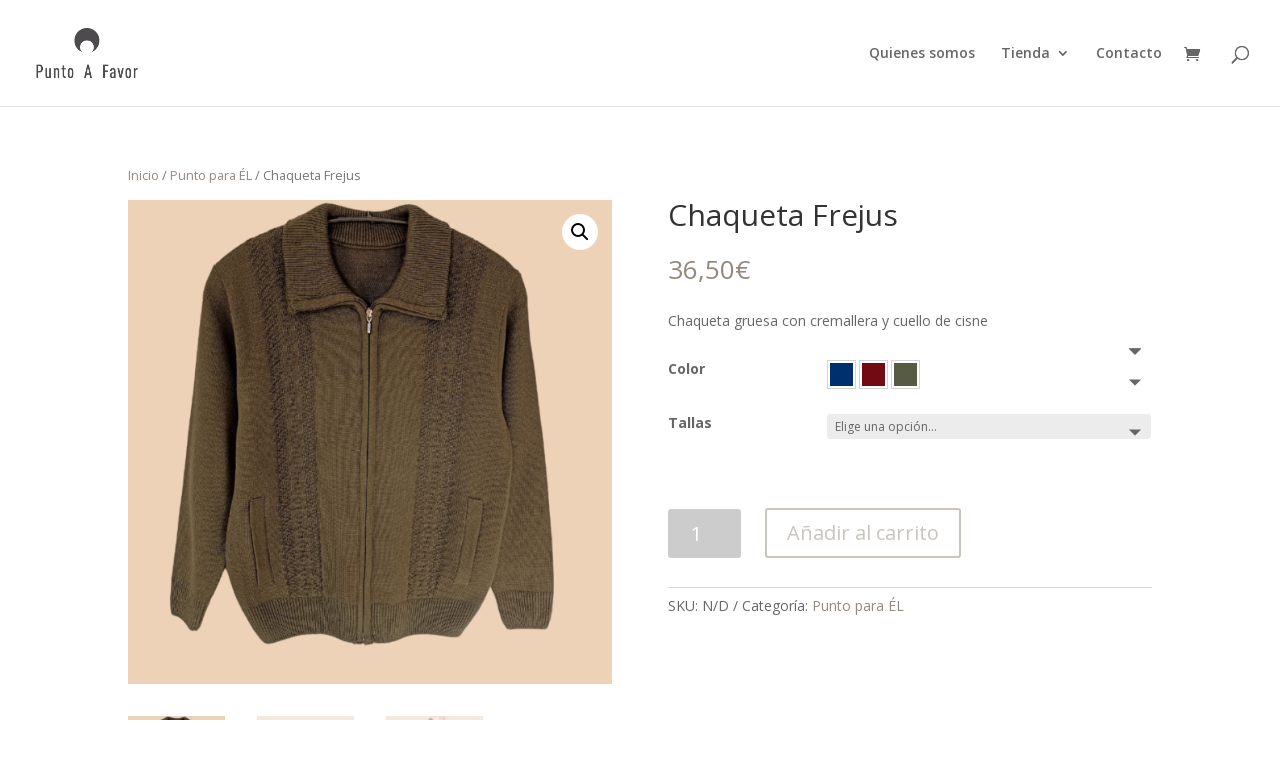

--- FILE ---
content_type: text/html; charset=UTF-8
request_url: https://puntoafavor.es/producto/chaqueta-frejus/
body_size: 17109
content:
<!DOCTYPE html>
<html lang="es">
<head>
	<meta name="facebook-domain-verification" content="mzvs0rlv69e5g2ca89s42prthezo05" />
	<meta charset="UTF-8" />
<meta http-equiv="X-UA-Compatible" content="IE=edge">
	<link rel="pingback" href="https://puntoafavor.es/xmlrpc.php" />

	<script type="text/javascript">
		document.documentElement.className = 'js';
	</script>

	<script>var et_site_url='https://puntoafavor.es';var et_post_id='3939';function et_core_page_resource_fallback(a,b){"undefined"===typeof b&&(b=a.sheet.cssRules&&0===a.sheet.cssRules.length);b&&(a.onerror=null,a.onload=null,a.href?a.href=et_site_url+"/?et_core_page_resource="+a.id+et_post_id:a.src&&(a.src=et_site_url+"/?et_core_page_resource="+a.id+et_post_id))}
</script><title>Chaqueta Frejus | Punto a Favor</title>
<link rel='dns-prefetch' href='//fonts.googleapis.com' />
<link rel='dns-prefetch' href='//s.w.org' />
<link rel="alternate" type="application/rss+xml" title="Punto a Favor &raquo; Feed" href="https://puntoafavor.es/feed/" />
<link rel="alternate" type="application/rss+xml" title="Punto a Favor &raquo; Feed de los comentarios" href="https://puntoafavor.es/comments/feed/" />
<link rel="alternate" type="application/rss+xml" title="Punto a Favor &raquo; Comentario Chaqueta Frejus del feed" href="https://puntoafavor.es/producto/chaqueta-frejus/feed/" />
		<script type="text/javascript">
			window._wpemojiSettings = {"baseUrl":"https:\/\/s.w.org\/images\/core\/emoji\/13.0.1\/72x72\/","ext":".png","svgUrl":"https:\/\/s.w.org\/images\/core\/emoji\/13.0.1\/svg\/","svgExt":".svg","source":{"concatemoji":"https:\/\/puntoafavor.es\/wp-includes\/js\/wp-emoji-release.min.js?ver=5.6.16"}};
			!function(e,a,t){var n,r,o,i=a.createElement("canvas"),p=i.getContext&&i.getContext("2d");function s(e,t){var a=String.fromCharCode;p.clearRect(0,0,i.width,i.height),p.fillText(a.apply(this,e),0,0);e=i.toDataURL();return p.clearRect(0,0,i.width,i.height),p.fillText(a.apply(this,t),0,0),e===i.toDataURL()}function c(e){var t=a.createElement("script");t.src=e,t.defer=t.type="text/javascript",a.getElementsByTagName("head")[0].appendChild(t)}for(o=Array("flag","emoji"),t.supports={everything:!0,everythingExceptFlag:!0},r=0;r<o.length;r++)t.supports[o[r]]=function(e){if(!p||!p.fillText)return!1;switch(p.textBaseline="top",p.font="600 32px Arial",e){case"flag":return s([127987,65039,8205,9895,65039],[127987,65039,8203,9895,65039])?!1:!s([55356,56826,55356,56819],[55356,56826,8203,55356,56819])&&!s([55356,57332,56128,56423,56128,56418,56128,56421,56128,56430,56128,56423,56128,56447],[55356,57332,8203,56128,56423,8203,56128,56418,8203,56128,56421,8203,56128,56430,8203,56128,56423,8203,56128,56447]);case"emoji":return!s([55357,56424,8205,55356,57212],[55357,56424,8203,55356,57212])}return!1}(o[r]),t.supports.everything=t.supports.everything&&t.supports[o[r]],"flag"!==o[r]&&(t.supports.everythingExceptFlag=t.supports.everythingExceptFlag&&t.supports[o[r]]);t.supports.everythingExceptFlag=t.supports.everythingExceptFlag&&!t.supports.flag,t.DOMReady=!1,t.readyCallback=function(){t.DOMReady=!0},t.supports.everything||(n=function(){t.readyCallback()},a.addEventListener?(a.addEventListener("DOMContentLoaded",n,!1),e.addEventListener("load",n,!1)):(e.attachEvent("onload",n),a.attachEvent("onreadystatechange",function(){"complete"===a.readyState&&t.readyCallback()})),(n=t.source||{}).concatemoji?c(n.concatemoji):n.wpemoji&&n.twemoji&&(c(n.twemoji),c(n.wpemoji)))}(window,document,window._wpemojiSettings);
		</script>
		<meta content="Divi v.4.7.7" name="generator"/><style type="text/css">
img.wp-smiley,
img.emoji {
	display: inline !important;
	border: none !important;
	box-shadow: none !important;
	height: 1em !important;
	width: 1em !important;
	margin: 0 .07em !important;
	vertical-align: -0.1em !important;
	background: none !important;
	padding: 0 !important;
}
</style>
	<link rel='stylesheet' id='argpd-informbox-css'  href='https://puntoafavor.es/wp-content/plugins/adapta-rgpd/assets/css/inform-box-simple.css?ver=1.3.5' type='text/css' media='all' />
<link rel='stylesheet' id='argpd-cookies-eu-banner-css'  href='https://puntoafavor.es/wp-content/plugins/adapta-rgpd/assets/css/cookies-banner-classic.css?ver=1.3.5' type='text/css' media='all' />
<link rel='stylesheet' id='wp-block-library-css'  href='https://puntoafavor.es/wp-includes/css/dist/block-library/style.min.css?ver=5.6.16' type='text/css' media='all' />
<link rel='stylesheet' id='wc-blocks-vendors-style-css'  href='https://puntoafavor.es/wp-content/plugins/woocommerce/packages/woocommerce-blocks/build/wc-blocks-vendors-style.css?ver=6.5.2' type='text/css' media='all' />
<link rel='stylesheet' id='wc-blocks-style-css'  href='https://puntoafavor.es/wp-content/plugins/woocommerce/packages/woocommerce-blocks/build/wc-blocks-style.css?ver=6.5.2' type='text/css' media='all' />
<link rel='stylesheet' id='photoswipe-css'  href='https://puntoafavor.es/wp-content/plugins/woocommerce/assets/css/photoswipe/photoswipe.min.css?ver=6.1.2' type='text/css' media='all' />
<link rel='stylesheet' id='photoswipe-default-skin-css'  href='https://puntoafavor.es/wp-content/plugins/woocommerce/assets/css/photoswipe/default-skin/default-skin.min.css?ver=6.1.2' type='text/css' media='all' />
<link rel='stylesheet' id='woocommerce-layout-css'  href='https://puntoafavor.es/wp-content/plugins/woocommerce/assets/css/woocommerce-layout.css?ver=6.1.2' type='text/css' media='all' />
<link rel='stylesheet' id='woocommerce-smallscreen-css'  href='https://puntoafavor.es/wp-content/plugins/woocommerce/assets/css/woocommerce-smallscreen.css?ver=6.1.2' type='text/css' media='only screen and (max-width: 768px)' />
<link rel='stylesheet' id='woocommerce-general-css'  href='https://puntoafavor.es/wp-content/plugins/woocommerce/assets/css/woocommerce.css?ver=6.1.2' type='text/css' media='all' />
<style id='woocommerce-inline-inline-css' type='text/css'>
.woocommerce form .form-row .required { visibility: visible; }
</style>
<link rel='stylesheet' id='yith_wccl_frontend-css'  href='https://puntoafavor.es/wp-content/plugins/yith-color-and-label-variations-for-woocommerce/assets/css/frontend.css?ver=1.13.0' type='text/css' media='all' />
<link rel='stylesheet' id='divi-fonts-css'  href='https://fonts.googleapis.com/css?family=Open+Sans:300italic,400italic,600italic,700italic,800italic,400,300,600,700,800&#038;subset=latin,latin-ext&#038;display=swap' type='text/css' media='all' />
<link rel='stylesheet' id='divi-style-css'  href='https://puntoafavor.es/wp-content/themes/Divi/style-cpt.css?ver=4.7.7' type='text/css' media='all' />
<link rel='stylesheet' id='dashicons-css'  href='https://puntoafavor.es/wp-includes/css/dashicons.min.css?ver=5.6.16' type='text/css' media='all' />
<style id='dashicons-inline-css' type='text/css'>
[data-font="Dashicons"]:before {font-family: 'Dashicons' !important;content: attr(data-icon) !important;speak: none !important;font-weight: normal !important;font-variant: normal !important;text-transform: none !important;line-height: 1 !important;font-style: normal !important;-webkit-font-smoothing: antialiased !important;-moz-osx-font-smoothing: grayscale !important;}
</style>
<script type="text/template" id="tmpl-variation-template">
	<div class="woocommerce-variation-description">{{{ data.variation.variation_description }}}</div>
	<div class="woocommerce-variation-price">{{{ data.variation.price_html }}}</div>
	<div class="woocommerce-variation-availability">{{{ data.variation.availability_html }}}</div>
</script>
<script type="text/template" id="tmpl-unavailable-variation-template">
	<p>Lo sentimos, este producto no está disponible. Por favor elige otra combinación.</p>
</script>
<script type='text/javascript' src='https://puntoafavor.es/wp-includes/js/jquery/jquery.min.js?ver=3.5.1' id='jquery-core-js'></script>
<script type='text/javascript' src='https://puntoafavor.es/wp-includes/js/jquery/jquery-migrate.min.js?ver=3.3.2' id='jquery-migrate-js'></script>
<script type='text/javascript' src='https://puntoafavor.es/wp-content/plugins/adapta-rgpd/assets/js/cookies-eu-banner.js?ver=1.3.5' id='argpd-cookies-eu-banner-js'></script>
<link rel="https://api.w.org/" href="https://puntoafavor.es/wp-json/" /><link rel="alternate" type="application/json" href="https://puntoafavor.es/wp-json/wp/v2/product/3939" /><link rel="EditURI" type="application/rsd+xml" title="RSD" href="https://puntoafavor.es/xmlrpc.php?rsd" />
<link rel="wlwmanifest" type="application/wlwmanifest+xml" href="https://puntoafavor.es/wp-includes/wlwmanifest.xml" /> 
<meta name="generator" content="WordPress 5.6.16" />
<meta name="generator" content="WooCommerce 6.1.2" />
<link rel="canonical" href="https://puntoafavor.es/producto/chaqueta-frejus/" />
<link rel='shortlink' href='https://puntoafavor.es/?p=3939' />
<link rel="alternate" type="application/json+oembed" href="https://puntoafavor.es/wp-json/oembed/1.0/embed?url=https%3A%2F%2Fpuntoafavor.es%2Fproducto%2Fchaqueta-frejus%2F" />
<link rel="alternate" type="text/xml+oembed" href="https://puntoafavor.es/wp-json/oembed/1.0/embed?url=https%3A%2F%2Fpuntoafavor.es%2Fproducto%2Fchaqueta-frejus%2F&#038;format=xml" />
<!-- This site is powered by WooCommerce Redsys Gateway Light v.3.0.4 - https://es.wordpress.org/plugins/woo-redsys-gateway-light/ --><meta name="viewport" content="width=device-width, initial-scale=1.0, maximum-scale=1.0, user-scalable=0" /><link rel="preload" href="https://puntoafavor.es/wp-content/themes/Divi/core/admin/fonts/modules.ttf" as="font" crossorigin="anonymous">	<noscript><style>.woocommerce-product-gallery{ opacity: 1 !important; }</style></noscript>
	
<!-- Facebook Pixel Code -->
<script type='text/javascript'>
!function(f,b,e,v,n,t,s){if(f.fbq)return;n=f.fbq=function(){n.callMethod?
n.callMethod.apply(n,arguments):n.queue.push(arguments)};if(!f._fbq)f._fbq=n;
n.push=n;n.loaded=!0;n.version='2.0';n.queue=[];t=b.createElement(e);t.async=!0;
t.src=v;s=b.getElementsByTagName(e)[0];s.parentNode.insertBefore(t,s)}(window,
document,'script','https://connect.facebook.net/en_US/fbevents.js');
</script>
<!-- End Facebook Pixel Code -->
<script type='text/javascript'>
  fbq('init', '730714181195622', {}, {
    "agent": "wordpress-5.6.16-3.0.6"
});
</script><script type='text/javascript'>
  fbq('track', 'PageView', []);
</script>
<!-- Facebook Pixel Code -->
<noscript>
<img height="1" width="1" style="display:none" alt="fbpx"
src="https://www.facebook.com/tr?id=730714181195622&ev=PageView&noscript=1" />
</noscript>
<!-- End Facebook Pixel Code -->
<link rel="icon" href="https://puntoafavor.es/wp-content/uploads/2020/12/cropped-logotipo-puntoafavor-32x32.png" sizes="32x32" />
<link rel="icon" href="https://puntoafavor.es/wp-content/uploads/2020/12/cropped-logotipo-puntoafavor-192x192.png" sizes="192x192" />
<link rel="apple-touch-icon" href="https://puntoafavor.es/wp-content/uploads/2020/12/cropped-logotipo-puntoafavor-180x180.png" />
<meta name="msapplication-TileImage" content="https://puntoafavor.es/wp-content/uploads/2020/12/cropped-logotipo-puntoafavor-270x270.png" />
<link rel="stylesheet" id="et-core-unified-cpt-3939-cached-inline-styles" href="https://puntoafavor.es/wp-content/et-cache/3939/et-core-unified-cpt-3939-17688070529975.min.css" onerror="et_core_page_resource_fallback(this, true)" onload="et_core_page_resource_fallback(this)" /><link rel="stylesheet" id="et-core-unified-3939-cached-inline-styles" href="https://puntoafavor.es/wp-content/et-cache/3939/et-core-unified-3939-17688070529975.min.css" onerror="et_core_page_resource_fallback(this, true)" onload="et_core_page_resource_fallback(this)" /></head>
<body class="product-template-default single single-product postid-3939 theme-Divi woocommerce woocommerce-page woocommerce-no-js et_pb_button_helper_class et_fullwidth_nav et_fixed_nav et_show_nav et_primary_nav_dropdown_animation_fade et_secondary_nav_dropdown_animation_fade et_header_style_left et_pb_footer_columns3 et_cover_background et_pb_gutter osx et_pb_gutters3 et_pb_pagebuilder_layout et_no_sidebar et_divi_theme et-db et_minified_js et_minified_css">
	<div id="page-container">

	
	
			<header id="main-header" data-height-onload="92">
			<div class="container clearfix et_menu_container">
							<div class="logo_container">
					<span class="logo_helper"></span>
					<a href="https://puntoafavor.es/">
						<img src="https://puntoafavor.es/wp-content/uploads/2020/12/punto-a-favor-1.jpeg" alt="Punto a Favor" id="logo" data-height-percentage="100" />
					</a>
				</div>
							<div id="et-top-navigation" data-height="92" data-fixed-height="40">
											<nav id="top-menu-nav">
						<ul id="top-menu" class="nav"><li id="menu-item-788" class="menu-item menu-item-type-post_type menu-item-object-page menu-item-788"><a href="https://puntoafavor.es/quienes-somos/">Quienes somos</a></li>
<li id="menu-item-790" class="menu-item menu-item-type-post_type menu-item-object-page menu-item-has-children current_page_parent menu-item-790"><a href="https://puntoafavor.es/tienda/">Tienda</a>
<ul class="sub-menu">
	<li id="menu-item-817" class="menu-item menu-item-type-post_type menu-item-object-page menu-item-817"><a href="https://puntoafavor.es/punto-para-mujer/">Punto para Mujer</a></li>
	<li id="menu-item-812" class="menu-item menu-item-type-post_type menu-item-object-page menu-item-812"><a href="https://puntoafavor.es/punto-para-hombre/">Punto para Hombre</a></li>
	<li id="menu-item-2883" class="menu-item menu-item-type-post_type menu-item-object-page menu-item-2883"><a href="https://puntoafavor.es/linea-eco/">Línea Eco</a></li>
	<li id="menu-item-3136" class="menu-item menu-item-type-post_type menu-item-object-page menu-item-3136"><a href="https://puntoafavor.es/precios-especiales/">9,95 €</a></li>
</ul>
</li>
<li id="menu-item-914" class="menu-item menu-item-type-post_type menu-item-object-page menu-item-914"><a href="https://puntoafavor.es/contacto-punto-a-favor/">Contacto</a></li>
</ul>						</nav>
					
					<a href="https://puntoafavor.es/carrito/" class="et-cart-info">
				<span></span>
			</a>
					
										<div id="et_top_search">
						<span id="et_search_icon"></span>
					</div>
					
					<div id="et_mobile_nav_menu">
				<div class="mobile_nav closed">
					<span class="select_page">Seleccionar página</span>
					<span class="mobile_menu_bar mobile_menu_bar_toggle"></span>
				</div>
			</div>				</div> <!-- #et-top-navigation -->
			</div> <!-- .container -->
			<div class="et_search_outer">
				<div class="container et_search_form_container">
					<form role="search" method="get" class="et-search-form" action="https://puntoafavor.es/">
					<input type="search" class="et-search-field" placeholder="Búsqueda &hellip;" value="" name="s" title="Buscar:" />					</form>
					<span class="et_close_search_field"></span>
				</div>
			</div>
		</header> <!-- #main-header -->
			<div id="et-main-area">
	
	
		<div id="main-content">
			<div class="container">
				<div id="content-area" class="clearfix">
					<div id="left-area">
					
			<div id="product-3939" class="et_pb_post product type-product post-3939 status-publish first instock product_cat-punto-hombre has-post-thumbnail shipping-taxable purchasable product-type-variable">

	<div class="clearfix">
	<div class="summary entry-summary">
			</div>

	</div><!-- #end wrapper --><div id="et-boc" class="et-boc">
			
		<div class="et-l et-l--post">
			<div class="et_builder_inner_content et_pb_gutters3 product"><div class="et_pb_section et_pb_section_0 et_section_regular" >
				
				
				
				
					<div class="et_pb_row et_pb_row_0">
				<div class="et_pb_column et_pb_column_4_4 et_pb_column_0  et_pb_css_mix_blend_mode_passthrough et-last-child">
				
				
				<div class="et_pb_module et_pb_wc_breadcrumb et_pb_wc_breadcrumb_0 et_pb_bg_layout_  et_pb_text_align_left">
				
				
				
				
				<div class="et_pb_module_inner">
					<nav class="woocommerce-breadcrumb"><a href="https://puntoafavor.es">Inicio</a>  /  <a href="https://puntoafavor.es/categoria-producto/punto-hombre/">Punto para ÉL</a>  /  Chaqueta Frejus</nav>
				</div>
			</div>
			</div> <!-- .et_pb_column -->
				
				
			</div> <!-- .et_pb_row --><div class="et_pb_row et_pb_row_1">
				<div class="et_pb_column et_pb_column_1_2 et_pb_column_1  et_pb_css_mix_blend_mode_passthrough">
				
				
				<div class="et_pb_module et_pb_wc_images et_pb_wc_images_0 et_pb_bg_layout_">
				
				
				
				
				<div class="et_pb_module_inner">
					<div class="woocommerce-product-gallery woocommerce-product-gallery--with-images woocommerce-product-gallery--columns-4 images" data-columns="4" style="opacity: 0; transition: opacity .25s ease-in-out;">
	<figure class="woocommerce-product-gallery__wrapper">
		<div data-thumb="https://puntoafavor.es/wp-content/uploads/2022/10/46-100x100.png" data-thumb-alt="" class="woocommerce-product-gallery__image"><a href="https://puntoafavor.es/wp-content/uploads/2022/10/46.png"><img width="600" height="600" src="https://puntoafavor.es/wp-content/uploads/2022/10/46-600x600.png" class="wp-post-image" alt="" loading="lazy" title="46" data-caption="" data-src="https://puntoafavor.es/wp-content/uploads/2022/10/46.png" data-large_image="https://puntoafavor.es/wp-content/uploads/2022/10/46.png" data-large_image_width="700" data-large_image_height="700" srcset="https://puntoafavor.es/wp-content/uploads/2022/10/46-600x600.png 600w, https://puntoafavor.es/wp-content/uploads/2022/10/46-480x480.png 480w" sizes="(min-width: 0px) and (max-width: 480px) 480px, (min-width: 481px) 600px, 100vw" /></a></div><div data-thumb="https://puntoafavor.es/wp-content/uploads/2022/10/47-100x100.png" data-thumb-alt="" class="woocommerce-product-gallery__image"><a href="https://puntoafavor.es/wp-content/uploads/2022/10/47.png"><img width="600" height="600" src="https://puntoafavor.es/wp-content/uploads/2022/10/47-600x600.png" class="" alt="" loading="lazy" title="47" data-caption="" data-src="https://puntoafavor.es/wp-content/uploads/2022/10/47.png" data-large_image="https://puntoafavor.es/wp-content/uploads/2022/10/47.png" data-large_image_width="700" data-large_image_height="700" srcset="https://puntoafavor.es/wp-content/uploads/2022/10/47-600x600.png 600w, https://puntoafavor.es/wp-content/uploads/2022/10/47-480x480.png 480w" sizes="(min-width: 0px) and (max-width: 480px) 480px, (min-width: 481px) 600px, 100vw" /></a></div><div data-thumb="https://puntoafavor.es/wp-content/uploads/2022/10/45-100x100.png" data-thumb-alt="" class="woocommerce-product-gallery__image"><a href="https://puntoafavor.es/wp-content/uploads/2022/10/45.png"><img width="600" height="600" src="https://puntoafavor.es/wp-content/uploads/2022/10/45-600x600.png" class="" alt="" loading="lazy" title="45" data-caption="" data-src="https://puntoafavor.es/wp-content/uploads/2022/10/45.png" data-large_image="https://puntoafavor.es/wp-content/uploads/2022/10/45.png" data-large_image_width="700" data-large_image_height="700" srcset="https://puntoafavor.es/wp-content/uploads/2022/10/45-600x600.png 600w, https://puntoafavor.es/wp-content/uploads/2022/10/45-480x480.png 480w" sizes="(min-width: 0px) and (max-width: 480px) 480px, (min-width: 481px) 600px, 100vw" /></a></div>	</figure>
</div>

				</div>
			</div>
			</div> <!-- .et_pb_column --><div class="et_pb_column et_pb_column_1_2 et_pb_column_2  et_pb_css_mix_blend_mode_passthrough et-last-child">
				
				
				<div class="et_pb_module et_pb_wc_title et_pb_wc_title_0 et_pb_bg_layout_light">
				
				
				
				
				<div class="et_pb_module_inner">
					
		<h1>Chaqueta Frejus</h1>
				</div>
			</div><div class="et_pb_module et_pb_wc_price et_pb_wc_price_0">
				
				
				
				
				<div class="et_pb_module_inner">
					<p class="price"><span class="woocommerce-Price-amount amount"><bdi>36,50<span class="woocommerce-Price-currencySymbol">&euro;</span></bdi></span></p>

				</div>
			</div><div class="et_pb_module et_pb_wc_description et_pb_wc_description_0 et_pb_bg_layout_light  et_pb_text_align_left">
				
				
				
				
				<div class="et_pb_module_inner">
					<p>Chaqueta gruesa con cremallera y cuello de cisne</p>

				</div>
			</div><div class="et_pb_module et_pb_wc_add_to_cart et_pb_wc_add_to_cart_0 et_pb_bg_layout_light  et_pb_text_align_left">
				
				
				
				
				<div class="et_pb_module_inner">
					
<form class="variations_form cart" method="post" enctype='multipart/form-data'
	data-product_id="3939"
	data-product_variations="[{&quot;attributes&quot;:{&quot;attribute_pa_color&quot;:&quot;azul-marino&quot;,&quot;attribute_pa_tallas&quot;:&quot;s&quot;},&quot;availability_html&quot;:&quot;&lt;p class=\&quot;stock in-stock\&quot;&gt;2 disponibles&lt;\/p&gt;\n&quot;,&quot;backorders_allowed&quot;:false,&quot;dimensions&quot;:{&quot;length&quot;:&quot;&quot;,&quot;width&quot;:&quot;&quot;,&quot;height&quot;:&quot;&quot;},&quot;dimensions_html&quot;:&quot;N\/D&quot;,&quot;display_price&quot;:36.5,&quot;display_regular_price&quot;:36.5,&quot;image&quot;:{&quot;title&quot;:&quot;46&quot;,&quot;caption&quot;:&quot;&quot;,&quot;url&quot;:&quot;https:\/\/puntoafavor.es\/wp-content\/uploads\/2022\/10\/46.png&quot;,&quot;alt&quot;:&quot;&quot;,&quot;src&quot;:&quot;https:\/\/puntoafavor.es\/wp-content\/uploads\/2022\/10\/46-600x600.png&quot;,&quot;srcset&quot;:&quot;https:\/\/puntoafavor.es\/wp-content\/uploads\/2022\/10\/46-600x600.png 600w, https:\/\/puntoafavor.es\/wp-content\/uploads\/2022\/10\/46-480x480.png 480w&quot;,&quot;sizes&quot;:&quot;(min-width: 0px) and (max-width: 480px) 480px, (min-width: 481px) 600px, 100vw&quot;,&quot;full_src&quot;:&quot;https:\/\/puntoafavor.es\/wp-content\/uploads\/2022\/10\/46.png&quot;,&quot;full_src_w&quot;:700,&quot;full_src_h&quot;:700,&quot;gallery_thumbnail_src&quot;:&quot;https:\/\/puntoafavor.es\/wp-content\/uploads\/2022\/10\/46-100x100.png&quot;,&quot;gallery_thumbnail_src_w&quot;:100,&quot;gallery_thumbnail_src_h&quot;:100,&quot;thumb_src&quot;:&quot;https:\/\/puntoafavor.es\/wp-content\/uploads\/2022\/10\/46-300x300.png&quot;,&quot;thumb_src_w&quot;:300,&quot;thumb_src_h&quot;:300,&quot;src_w&quot;:600,&quot;src_h&quot;:600},&quot;image_id&quot;:3942,&quot;is_downloadable&quot;:false,&quot;is_in_stock&quot;:true,&quot;is_purchasable&quot;:true,&quot;is_sold_individually&quot;:&quot;no&quot;,&quot;is_virtual&quot;:false,&quot;max_qty&quot;:2,&quot;min_qty&quot;:1,&quot;price_html&quot;:&quot;&quot;,&quot;sku&quot;:&quot;&quot;,&quot;variation_description&quot;:&quot;&quot;,&quot;variation_id&quot;:3943,&quot;variation_is_active&quot;:true,&quot;variation_is_visible&quot;:true,&quot;weight&quot;:&quot;&quot;,&quot;weight_html&quot;:&quot;N\/D&quot;},{&quot;attributes&quot;:{&quot;attribute_pa_color&quot;:&quot;azul-marino&quot;,&quot;attribute_pa_tallas&quot;:&quot;m&quot;},&quot;availability_html&quot;:&quot;&lt;p class=\&quot;stock in-stock\&quot;&gt;2 disponibles&lt;\/p&gt;\n&quot;,&quot;backorders_allowed&quot;:false,&quot;dimensions&quot;:{&quot;length&quot;:&quot;&quot;,&quot;width&quot;:&quot;&quot;,&quot;height&quot;:&quot;&quot;},&quot;dimensions_html&quot;:&quot;N\/D&quot;,&quot;display_price&quot;:36.5,&quot;display_regular_price&quot;:36.5,&quot;image&quot;:{&quot;title&quot;:&quot;46&quot;,&quot;caption&quot;:&quot;&quot;,&quot;url&quot;:&quot;https:\/\/puntoafavor.es\/wp-content\/uploads\/2022\/10\/46.png&quot;,&quot;alt&quot;:&quot;&quot;,&quot;src&quot;:&quot;https:\/\/puntoafavor.es\/wp-content\/uploads\/2022\/10\/46-600x600.png&quot;,&quot;srcset&quot;:&quot;https:\/\/puntoafavor.es\/wp-content\/uploads\/2022\/10\/46-600x600.png 600w, https:\/\/puntoafavor.es\/wp-content\/uploads\/2022\/10\/46-480x480.png 480w&quot;,&quot;sizes&quot;:&quot;(min-width: 0px) and (max-width: 480px) 480px, (min-width: 481px) 600px, 100vw&quot;,&quot;full_src&quot;:&quot;https:\/\/puntoafavor.es\/wp-content\/uploads\/2022\/10\/46.png&quot;,&quot;full_src_w&quot;:700,&quot;full_src_h&quot;:700,&quot;gallery_thumbnail_src&quot;:&quot;https:\/\/puntoafavor.es\/wp-content\/uploads\/2022\/10\/46-100x100.png&quot;,&quot;gallery_thumbnail_src_w&quot;:100,&quot;gallery_thumbnail_src_h&quot;:100,&quot;thumb_src&quot;:&quot;https:\/\/puntoafavor.es\/wp-content\/uploads\/2022\/10\/46-300x300.png&quot;,&quot;thumb_src_w&quot;:300,&quot;thumb_src_h&quot;:300,&quot;src_w&quot;:600,&quot;src_h&quot;:600},&quot;image_id&quot;:3942,&quot;is_downloadable&quot;:false,&quot;is_in_stock&quot;:true,&quot;is_purchasable&quot;:true,&quot;is_sold_individually&quot;:&quot;no&quot;,&quot;is_virtual&quot;:false,&quot;max_qty&quot;:2,&quot;min_qty&quot;:1,&quot;price_html&quot;:&quot;&quot;,&quot;sku&quot;:&quot;&quot;,&quot;variation_description&quot;:&quot;&quot;,&quot;variation_id&quot;:3944,&quot;variation_is_active&quot;:true,&quot;variation_is_visible&quot;:true,&quot;weight&quot;:&quot;&quot;,&quot;weight_html&quot;:&quot;N\/D&quot;},{&quot;attributes&quot;:{&quot;attribute_pa_color&quot;:&quot;azul-marino&quot;,&quot;attribute_pa_tallas&quot;:&quot;l&quot;},&quot;availability_html&quot;:&quot;&lt;p class=\&quot;stock in-stock\&quot;&gt;2 disponibles&lt;\/p&gt;\n&quot;,&quot;backorders_allowed&quot;:false,&quot;dimensions&quot;:{&quot;length&quot;:&quot;&quot;,&quot;width&quot;:&quot;&quot;,&quot;height&quot;:&quot;&quot;},&quot;dimensions_html&quot;:&quot;N\/D&quot;,&quot;display_price&quot;:36.5,&quot;display_regular_price&quot;:36.5,&quot;image&quot;:{&quot;title&quot;:&quot;46&quot;,&quot;caption&quot;:&quot;&quot;,&quot;url&quot;:&quot;https:\/\/puntoafavor.es\/wp-content\/uploads\/2022\/10\/46.png&quot;,&quot;alt&quot;:&quot;&quot;,&quot;src&quot;:&quot;https:\/\/puntoafavor.es\/wp-content\/uploads\/2022\/10\/46-600x600.png&quot;,&quot;srcset&quot;:&quot;https:\/\/puntoafavor.es\/wp-content\/uploads\/2022\/10\/46-600x600.png 600w, https:\/\/puntoafavor.es\/wp-content\/uploads\/2022\/10\/46-480x480.png 480w&quot;,&quot;sizes&quot;:&quot;(min-width: 0px) and (max-width: 480px) 480px, (min-width: 481px) 600px, 100vw&quot;,&quot;full_src&quot;:&quot;https:\/\/puntoafavor.es\/wp-content\/uploads\/2022\/10\/46.png&quot;,&quot;full_src_w&quot;:700,&quot;full_src_h&quot;:700,&quot;gallery_thumbnail_src&quot;:&quot;https:\/\/puntoafavor.es\/wp-content\/uploads\/2022\/10\/46-100x100.png&quot;,&quot;gallery_thumbnail_src_w&quot;:100,&quot;gallery_thumbnail_src_h&quot;:100,&quot;thumb_src&quot;:&quot;https:\/\/puntoafavor.es\/wp-content\/uploads\/2022\/10\/46-300x300.png&quot;,&quot;thumb_src_w&quot;:300,&quot;thumb_src_h&quot;:300,&quot;src_w&quot;:600,&quot;src_h&quot;:600},&quot;image_id&quot;:3942,&quot;is_downloadable&quot;:false,&quot;is_in_stock&quot;:true,&quot;is_purchasable&quot;:true,&quot;is_sold_individually&quot;:&quot;no&quot;,&quot;is_virtual&quot;:false,&quot;max_qty&quot;:2,&quot;min_qty&quot;:1,&quot;price_html&quot;:&quot;&quot;,&quot;sku&quot;:&quot;&quot;,&quot;variation_description&quot;:&quot;&quot;,&quot;variation_id&quot;:3945,&quot;variation_is_active&quot;:true,&quot;variation_is_visible&quot;:true,&quot;weight&quot;:&quot;&quot;,&quot;weight_html&quot;:&quot;N\/D&quot;},{&quot;attributes&quot;:{&quot;attribute_pa_color&quot;:&quot;azul-marino&quot;,&quot;attribute_pa_tallas&quot;:&quot;xl&quot;},&quot;availability_html&quot;:&quot;&lt;p class=\&quot;stock in-stock\&quot;&gt;2 disponibles&lt;\/p&gt;\n&quot;,&quot;backorders_allowed&quot;:false,&quot;dimensions&quot;:{&quot;length&quot;:&quot;&quot;,&quot;width&quot;:&quot;&quot;,&quot;height&quot;:&quot;&quot;},&quot;dimensions_html&quot;:&quot;N\/D&quot;,&quot;display_price&quot;:36.5,&quot;display_regular_price&quot;:36.5,&quot;image&quot;:{&quot;title&quot;:&quot;46&quot;,&quot;caption&quot;:&quot;&quot;,&quot;url&quot;:&quot;https:\/\/puntoafavor.es\/wp-content\/uploads\/2022\/10\/46.png&quot;,&quot;alt&quot;:&quot;&quot;,&quot;src&quot;:&quot;https:\/\/puntoafavor.es\/wp-content\/uploads\/2022\/10\/46-600x600.png&quot;,&quot;srcset&quot;:&quot;https:\/\/puntoafavor.es\/wp-content\/uploads\/2022\/10\/46-600x600.png 600w, https:\/\/puntoafavor.es\/wp-content\/uploads\/2022\/10\/46-480x480.png 480w&quot;,&quot;sizes&quot;:&quot;(min-width: 0px) and (max-width: 480px) 480px, (min-width: 481px) 600px, 100vw&quot;,&quot;full_src&quot;:&quot;https:\/\/puntoafavor.es\/wp-content\/uploads\/2022\/10\/46.png&quot;,&quot;full_src_w&quot;:700,&quot;full_src_h&quot;:700,&quot;gallery_thumbnail_src&quot;:&quot;https:\/\/puntoafavor.es\/wp-content\/uploads\/2022\/10\/46-100x100.png&quot;,&quot;gallery_thumbnail_src_w&quot;:100,&quot;gallery_thumbnail_src_h&quot;:100,&quot;thumb_src&quot;:&quot;https:\/\/puntoafavor.es\/wp-content\/uploads\/2022\/10\/46-300x300.png&quot;,&quot;thumb_src_w&quot;:300,&quot;thumb_src_h&quot;:300,&quot;src_w&quot;:600,&quot;src_h&quot;:600},&quot;image_id&quot;:3942,&quot;is_downloadable&quot;:false,&quot;is_in_stock&quot;:true,&quot;is_purchasable&quot;:true,&quot;is_sold_individually&quot;:&quot;no&quot;,&quot;is_virtual&quot;:false,&quot;max_qty&quot;:2,&quot;min_qty&quot;:1,&quot;price_html&quot;:&quot;&quot;,&quot;sku&quot;:&quot;&quot;,&quot;variation_description&quot;:&quot;&quot;,&quot;variation_id&quot;:3946,&quot;variation_is_active&quot;:true,&quot;variation_is_visible&quot;:true,&quot;weight&quot;:&quot;&quot;,&quot;weight_html&quot;:&quot;N\/D&quot;},{&quot;attributes&quot;:{&quot;attribute_pa_color&quot;:&quot;granate&quot;,&quot;attribute_pa_tallas&quot;:&quot;s&quot;},&quot;availability_html&quot;:&quot;&lt;p class=\&quot;stock in-stock\&quot;&gt;2 disponibles&lt;\/p&gt;\n&quot;,&quot;backorders_allowed&quot;:false,&quot;dimensions&quot;:{&quot;length&quot;:&quot;&quot;,&quot;width&quot;:&quot;&quot;,&quot;height&quot;:&quot;&quot;},&quot;dimensions_html&quot;:&quot;N\/D&quot;,&quot;display_price&quot;:36.5,&quot;display_regular_price&quot;:36.5,&quot;image&quot;:{&quot;title&quot;:&quot;46&quot;,&quot;caption&quot;:&quot;&quot;,&quot;url&quot;:&quot;https:\/\/puntoafavor.es\/wp-content\/uploads\/2022\/10\/46.png&quot;,&quot;alt&quot;:&quot;&quot;,&quot;src&quot;:&quot;https:\/\/puntoafavor.es\/wp-content\/uploads\/2022\/10\/46-600x600.png&quot;,&quot;srcset&quot;:&quot;https:\/\/puntoafavor.es\/wp-content\/uploads\/2022\/10\/46-600x600.png 600w, https:\/\/puntoafavor.es\/wp-content\/uploads\/2022\/10\/46-480x480.png 480w&quot;,&quot;sizes&quot;:&quot;(min-width: 0px) and (max-width: 480px) 480px, (min-width: 481px) 600px, 100vw&quot;,&quot;full_src&quot;:&quot;https:\/\/puntoafavor.es\/wp-content\/uploads\/2022\/10\/46.png&quot;,&quot;full_src_w&quot;:700,&quot;full_src_h&quot;:700,&quot;gallery_thumbnail_src&quot;:&quot;https:\/\/puntoafavor.es\/wp-content\/uploads\/2022\/10\/46-100x100.png&quot;,&quot;gallery_thumbnail_src_w&quot;:100,&quot;gallery_thumbnail_src_h&quot;:100,&quot;thumb_src&quot;:&quot;https:\/\/puntoafavor.es\/wp-content\/uploads\/2022\/10\/46-300x300.png&quot;,&quot;thumb_src_w&quot;:300,&quot;thumb_src_h&quot;:300,&quot;src_w&quot;:600,&quot;src_h&quot;:600},&quot;image_id&quot;:3942,&quot;is_downloadable&quot;:false,&quot;is_in_stock&quot;:true,&quot;is_purchasable&quot;:true,&quot;is_sold_individually&quot;:&quot;no&quot;,&quot;is_virtual&quot;:false,&quot;max_qty&quot;:2,&quot;min_qty&quot;:1,&quot;price_html&quot;:&quot;&quot;,&quot;sku&quot;:&quot;&quot;,&quot;variation_description&quot;:&quot;&quot;,&quot;variation_id&quot;:3947,&quot;variation_is_active&quot;:true,&quot;variation_is_visible&quot;:true,&quot;weight&quot;:&quot;&quot;,&quot;weight_html&quot;:&quot;N\/D&quot;},{&quot;attributes&quot;:{&quot;attribute_pa_color&quot;:&quot;granate&quot;,&quot;attribute_pa_tallas&quot;:&quot;m&quot;},&quot;availability_html&quot;:&quot;&lt;p class=\&quot;stock in-stock\&quot;&gt;2 disponibles&lt;\/p&gt;\n&quot;,&quot;backorders_allowed&quot;:false,&quot;dimensions&quot;:{&quot;length&quot;:&quot;&quot;,&quot;width&quot;:&quot;&quot;,&quot;height&quot;:&quot;&quot;},&quot;dimensions_html&quot;:&quot;N\/D&quot;,&quot;display_price&quot;:36.5,&quot;display_regular_price&quot;:36.5,&quot;image&quot;:{&quot;title&quot;:&quot;46&quot;,&quot;caption&quot;:&quot;&quot;,&quot;url&quot;:&quot;https:\/\/puntoafavor.es\/wp-content\/uploads\/2022\/10\/46.png&quot;,&quot;alt&quot;:&quot;&quot;,&quot;src&quot;:&quot;https:\/\/puntoafavor.es\/wp-content\/uploads\/2022\/10\/46-600x600.png&quot;,&quot;srcset&quot;:&quot;https:\/\/puntoafavor.es\/wp-content\/uploads\/2022\/10\/46-600x600.png 600w, https:\/\/puntoafavor.es\/wp-content\/uploads\/2022\/10\/46-480x480.png 480w&quot;,&quot;sizes&quot;:&quot;(min-width: 0px) and (max-width: 480px) 480px, (min-width: 481px) 600px, 100vw&quot;,&quot;full_src&quot;:&quot;https:\/\/puntoafavor.es\/wp-content\/uploads\/2022\/10\/46.png&quot;,&quot;full_src_w&quot;:700,&quot;full_src_h&quot;:700,&quot;gallery_thumbnail_src&quot;:&quot;https:\/\/puntoafavor.es\/wp-content\/uploads\/2022\/10\/46-100x100.png&quot;,&quot;gallery_thumbnail_src_w&quot;:100,&quot;gallery_thumbnail_src_h&quot;:100,&quot;thumb_src&quot;:&quot;https:\/\/puntoafavor.es\/wp-content\/uploads\/2022\/10\/46-300x300.png&quot;,&quot;thumb_src_w&quot;:300,&quot;thumb_src_h&quot;:300,&quot;src_w&quot;:600,&quot;src_h&quot;:600},&quot;image_id&quot;:3942,&quot;is_downloadable&quot;:false,&quot;is_in_stock&quot;:true,&quot;is_purchasable&quot;:true,&quot;is_sold_individually&quot;:&quot;no&quot;,&quot;is_virtual&quot;:false,&quot;max_qty&quot;:2,&quot;min_qty&quot;:1,&quot;price_html&quot;:&quot;&quot;,&quot;sku&quot;:&quot;&quot;,&quot;variation_description&quot;:&quot;&quot;,&quot;variation_id&quot;:3948,&quot;variation_is_active&quot;:true,&quot;variation_is_visible&quot;:true,&quot;weight&quot;:&quot;&quot;,&quot;weight_html&quot;:&quot;N\/D&quot;},{&quot;attributes&quot;:{&quot;attribute_pa_color&quot;:&quot;granate&quot;,&quot;attribute_pa_tallas&quot;:&quot;l&quot;},&quot;availability_html&quot;:&quot;&lt;p class=\&quot;stock in-stock\&quot;&gt;2 disponibles&lt;\/p&gt;\n&quot;,&quot;backorders_allowed&quot;:false,&quot;dimensions&quot;:{&quot;length&quot;:&quot;&quot;,&quot;width&quot;:&quot;&quot;,&quot;height&quot;:&quot;&quot;},&quot;dimensions_html&quot;:&quot;N\/D&quot;,&quot;display_price&quot;:36.5,&quot;display_regular_price&quot;:36.5,&quot;image&quot;:{&quot;title&quot;:&quot;46&quot;,&quot;caption&quot;:&quot;&quot;,&quot;url&quot;:&quot;https:\/\/puntoafavor.es\/wp-content\/uploads\/2022\/10\/46.png&quot;,&quot;alt&quot;:&quot;&quot;,&quot;src&quot;:&quot;https:\/\/puntoafavor.es\/wp-content\/uploads\/2022\/10\/46-600x600.png&quot;,&quot;srcset&quot;:&quot;https:\/\/puntoafavor.es\/wp-content\/uploads\/2022\/10\/46-600x600.png 600w, https:\/\/puntoafavor.es\/wp-content\/uploads\/2022\/10\/46-480x480.png 480w&quot;,&quot;sizes&quot;:&quot;(min-width: 0px) and (max-width: 480px) 480px, (min-width: 481px) 600px, 100vw&quot;,&quot;full_src&quot;:&quot;https:\/\/puntoafavor.es\/wp-content\/uploads\/2022\/10\/46.png&quot;,&quot;full_src_w&quot;:700,&quot;full_src_h&quot;:700,&quot;gallery_thumbnail_src&quot;:&quot;https:\/\/puntoafavor.es\/wp-content\/uploads\/2022\/10\/46-100x100.png&quot;,&quot;gallery_thumbnail_src_w&quot;:100,&quot;gallery_thumbnail_src_h&quot;:100,&quot;thumb_src&quot;:&quot;https:\/\/puntoafavor.es\/wp-content\/uploads\/2022\/10\/46-300x300.png&quot;,&quot;thumb_src_w&quot;:300,&quot;thumb_src_h&quot;:300,&quot;src_w&quot;:600,&quot;src_h&quot;:600},&quot;image_id&quot;:3942,&quot;is_downloadable&quot;:false,&quot;is_in_stock&quot;:true,&quot;is_purchasable&quot;:true,&quot;is_sold_individually&quot;:&quot;no&quot;,&quot;is_virtual&quot;:false,&quot;max_qty&quot;:2,&quot;min_qty&quot;:1,&quot;price_html&quot;:&quot;&quot;,&quot;sku&quot;:&quot;&quot;,&quot;variation_description&quot;:&quot;&quot;,&quot;variation_id&quot;:3949,&quot;variation_is_active&quot;:true,&quot;variation_is_visible&quot;:true,&quot;weight&quot;:&quot;&quot;,&quot;weight_html&quot;:&quot;N\/D&quot;},{&quot;attributes&quot;:{&quot;attribute_pa_color&quot;:&quot;granate&quot;,&quot;attribute_pa_tallas&quot;:&quot;xl&quot;},&quot;availability_html&quot;:&quot;&lt;p class=\&quot;stock in-stock\&quot;&gt;2 disponibles&lt;\/p&gt;\n&quot;,&quot;backorders_allowed&quot;:false,&quot;dimensions&quot;:{&quot;length&quot;:&quot;&quot;,&quot;width&quot;:&quot;&quot;,&quot;height&quot;:&quot;&quot;},&quot;dimensions_html&quot;:&quot;N\/D&quot;,&quot;display_price&quot;:36.5,&quot;display_regular_price&quot;:36.5,&quot;image&quot;:{&quot;title&quot;:&quot;46&quot;,&quot;caption&quot;:&quot;&quot;,&quot;url&quot;:&quot;https:\/\/puntoafavor.es\/wp-content\/uploads\/2022\/10\/46.png&quot;,&quot;alt&quot;:&quot;&quot;,&quot;src&quot;:&quot;https:\/\/puntoafavor.es\/wp-content\/uploads\/2022\/10\/46-600x600.png&quot;,&quot;srcset&quot;:&quot;https:\/\/puntoafavor.es\/wp-content\/uploads\/2022\/10\/46-600x600.png 600w, https:\/\/puntoafavor.es\/wp-content\/uploads\/2022\/10\/46-480x480.png 480w&quot;,&quot;sizes&quot;:&quot;(min-width: 0px) and (max-width: 480px) 480px, (min-width: 481px) 600px, 100vw&quot;,&quot;full_src&quot;:&quot;https:\/\/puntoafavor.es\/wp-content\/uploads\/2022\/10\/46.png&quot;,&quot;full_src_w&quot;:700,&quot;full_src_h&quot;:700,&quot;gallery_thumbnail_src&quot;:&quot;https:\/\/puntoafavor.es\/wp-content\/uploads\/2022\/10\/46-100x100.png&quot;,&quot;gallery_thumbnail_src_w&quot;:100,&quot;gallery_thumbnail_src_h&quot;:100,&quot;thumb_src&quot;:&quot;https:\/\/puntoafavor.es\/wp-content\/uploads\/2022\/10\/46-300x300.png&quot;,&quot;thumb_src_w&quot;:300,&quot;thumb_src_h&quot;:300,&quot;src_w&quot;:600,&quot;src_h&quot;:600},&quot;image_id&quot;:3942,&quot;is_downloadable&quot;:false,&quot;is_in_stock&quot;:true,&quot;is_purchasable&quot;:true,&quot;is_sold_individually&quot;:&quot;no&quot;,&quot;is_virtual&quot;:false,&quot;max_qty&quot;:2,&quot;min_qty&quot;:1,&quot;price_html&quot;:&quot;&quot;,&quot;sku&quot;:&quot;&quot;,&quot;variation_description&quot;:&quot;&quot;,&quot;variation_id&quot;:3950,&quot;variation_is_active&quot;:true,&quot;variation_is_visible&quot;:true,&quot;weight&quot;:&quot;&quot;,&quot;weight_html&quot;:&quot;N\/D&quot;},{&quot;attributes&quot;:{&quot;attribute_pa_color&quot;:&quot;verde-militar&quot;,&quot;attribute_pa_tallas&quot;:&quot;s&quot;},&quot;availability_html&quot;:&quot;&lt;p class=\&quot;stock in-stock\&quot;&gt;2 disponibles&lt;\/p&gt;\n&quot;,&quot;backorders_allowed&quot;:false,&quot;dimensions&quot;:{&quot;length&quot;:&quot;&quot;,&quot;width&quot;:&quot;&quot;,&quot;height&quot;:&quot;&quot;},&quot;dimensions_html&quot;:&quot;N\/D&quot;,&quot;display_price&quot;:36.5,&quot;display_regular_price&quot;:36.5,&quot;image&quot;:{&quot;title&quot;:&quot;46&quot;,&quot;caption&quot;:&quot;&quot;,&quot;url&quot;:&quot;https:\/\/puntoafavor.es\/wp-content\/uploads\/2022\/10\/46.png&quot;,&quot;alt&quot;:&quot;&quot;,&quot;src&quot;:&quot;https:\/\/puntoafavor.es\/wp-content\/uploads\/2022\/10\/46-600x600.png&quot;,&quot;srcset&quot;:&quot;https:\/\/puntoafavor.es\/wp-content\/uploads\/2022\/10\/46-600x600.png 600w, https:\/\/puntoafavor.es\/wp-content\/uploads\/2022\/10\/46-480x480.png 480w&quot;,&quot;sizes&quot;:&quot;(min-width: 0px) and (max-width: 480px) 480px, (min-width: 481px) 600px, 100vw&quot;,&quot;full_src&quot;:&quot;https:\/\/puntoafavor.es\/wp-content\/uploads\/2022\/10\/46.png&quot;,&quot;full_src_w&quot;:700,&quot;full_src_h&quot;:700,&quot;gallery_thumbnail_src&quot;:&quot;https:\/\/puntoafavor.es\/wp-content\/uploads\/2022\/10\/46-100x100.png&quot;,&quot;gallery_thumbnail_src_w&quot;:100,&quot;gallery_thumbnail_src_h&quot;:100,&quot;thumb_src&quot;:&quot;https:\/\/puntoafavor.es\/wp-content\/uploads\/2022\/10\/46-300x300.png&quot;,&quot;thumb_src_w&quot;:300,&quot;thumb_src_h&quot;:300,&quot;src_w&quot;:600,&quot;src_h&quot;:600},&quot;image_id&quot;:3942,&quot;is_downloadable&quot;:false,&quot;is_in_stock&quot;:true,&quot;is_purchasable&quot;:true,&quot;is_sold_individually&quot;:&quot;no&quot;,&quot;is_virtual&quot;:false,&quot;max_qty&quot;:2,&quot;min_qty&quot;:1,&quot;price_html&quot;:&quot;&quot;,&quot;sku&quot;:&quot;&quot;,&quot;variation_description&quot;:&quot;&quot;,&quot;variation_id&quot;:3951,&quot;variation_is_active&quot;:true,&quot;variation_is_visible&quot;:true,&quot;weight&quot;:&quot;&quot;,&quot;weight_html&quot;:&quot;N\/D&quot;},{&quot;attributes&quot;:{&quot;attribute_pa_color&quot;:&quot;verde-militar&quot;,&quot;attribute_pa_tallas&quot;:&quot;m&quot;},&quot;availability_html&quot;:&quot;&lt;p class=\&quot;stock in-stock\&quot;&gt;2 disponibles&lt;\/p&gt;\n&quot;,&quot;backorders_allowed&quot;:false,&quot;dimensions&quot;:{&quot;length&quot;:&quot;&quot;,&quot;width&quot;:&quot;&quot;,&quot;height&quot;:&quot;&quot;},&quot;dimensions_html&quot;:&quot;N\/D&quot;,&quot;display_price&quot;:36.5,&quot;display_regular_price&quot;:36.5,&quot;image&quot;:{&quot;title&quot;:&quot;46&quot;,&quot;caption&quot;:&quot;&quot;,&quot;url&quot;:&quot;https:\/\/puntoafavor.es\/wp-content\/uploads\/2022\/10\/46.png&quot;,&quot;alt&quot;:&quot;&quot;,&quot;src&quot;:&quot;https:\/\/puntoafavor.es\/wp-content\/uploads\/2022\/10\/46-600x600.png&quot;,&quot;srcset&quot;:&quot;https:\/\/puntoafavor.es\/wp-content\/uploads\/2022\/10\/46-600x600.png 600w, https:\/\/puntoafavor.es\/wp-content\/uploads\/2022\/10\/46-480x480.png 480w&quot;,&quot;sizes&quot;:&quot;(min-width: 0px) and (max-width: 480px) 480px, (min-width: 481px) 600px, 100vw&quot;,&quot;full_src&quot;:&quot;https:\/\/puntoafavor.es\/wp-content\/uploads\/2022\/10\/46.png&quot;,&quot;full_src_w&quot;:700,&quot;full_src_h&quot;:700,&quot;gallery_thumbnail_src&quot;:&quot;https:\/\/puntoafavor.es\/wp-content\/uploads\/2022\/10\/46-100x100.png&quot;,&quot;gallery_thumbnail_src_w&quot;:100,&quot;gallery_thumbnail_src_h&quot;:100,&quot;thumb_src&quot;:&quot;https:\/\/puntoafavor.es\/wp-content\/uploads\/2022\/10\/46-300x300.png&quot;,&quot;thumb_src_w&quot;:300,&quot;thumb_src_h&quot;:300,&quot;src_w&quot;:600,&quot;src_h&quot;:600},&quot;image_id&quot;:3942,&quot;is_downloadable&quot;:false,&quot;is_in_stock&quot;:true,&quot;is_purchasable&quot;:true,&quot;is_sold_individually&quot;:&quot;no&quot;,&quot;is_virtual&quot;:false,&quot;max_qty&quot;:2,&quot;min_qty&quot;:1,&quot;price_html&quot;:&quot;&quot;,&quot;sku&quot;:&quot;&quot;,&quot;variation_description&quot;:&quot;&quot;,&quot;variation_id&quot;:3952,&quot;variation_is_active&quot;:true,&quot;variation_is_visible&quot;:true,&quot;weight&quot;:&quot;&quot;,&quot;weight_html&quot;:&quot;N\/D&quot;},{&quot;attributes&quot;:{&quot;attribute_pa_color&quot;:&quot;verde-militar&quot;,&quot;attribute_pa_tallas&quot;:&quot;l&quot;},&quot;availability_html&quot;:&quot;&lt;p class=\&quot;stock in-stock\&quot;&gt;2 disponibles&lt;\/p&gt;\n&quot;,&quot;backorders_allowed&quot;:false,&quot;dimensions&quot;:{&quot;length&quot;:&quot;&quot;,&quot;width&quot;:&quot;&quot;,&quot;height&quot;:&quot;&quot;},&quot;dimensions_html&quot;:&quot;N\/D&quot;,&quot;display_price&quot;:36.5,&quot;display_regular_price&quot;:36.5,&quot;image&quot;:{&quot;title&quot;:&quot;46&quot;,&quot;caption&quot;:&quot;&quot;,&quot;url&quot;:&quot;https:\/\/puntoafavor.es\/wp-content\/uploads\/2022\/10\/46.png&quot;,&quot;alt&quot;:&quot;&quot;,&quot;src&quot;:&quot;https:\/\/puntoafavor.es\/wp-content\/uploads\/2022\/10\/46-600x600.png&quot;,&quot;srcset&quot;:&quot;https:\/\/puntoafavor.es\/wp-content\/uploads\/2022\/10\/46-600x600.png 600w, https:\/\/puntoafavor.es\/wp-content\/uploads\/2022\/10\/46-480x480.png 480w&quot;,&quot;sizes&quot;:&quot;(min-width: 0px) and (max-width: 480px) 480px, (min-width: 481px) 600px, 100vw&quot;,&quot;full_src&quot;:&quot;https:\/\/puntoafavor.es\/wp-content\/uploads\/2022\/10\/46.png&quot;,&quot;full_src_w&quot;:700,&quot;full_src_h&quot;:700,&quot;gallery_thumbnail_src&quot;:&quot;https:\/\/puntoafavor.es\/wp-content\/uploads\/2022\/10\/46-100x100.png&quot;,&quot;gallery_thumbnail_src_w&quot;:100,&quot;gallery_thumbnail_src_h&quot;:100,&quot;thumb_src&quot;:&quot;https:\/\/puntoafavor.es\/wp-content\/uploads\/2022\/10\/46-300x300.png&quot;,&quot;thumb_src_w&quot;:300,&quot;thumb_src_h&quot;:300,&quot;src_w&quot;:600,&quot;src_h&quot;:600},&quot;image_id&quot;:3942,&quot;is_downloadable&quot;:false,&quot;is_in_stock&quot;:true,&quot;is_purchasable&quot;:true,&quot;is_sold_individually&quot;:&quot;no&quot;,&quot;is_virtual&quot;:false,&quot;max_qty&quot;:2,&quot;min_qty&quot;:1,&quot;price_html&quot;:&quot;&quot;,&quot;sku&quot;:&quot;&quot;,&quot;variation_description&quot;:&quot;&quot;,&quot;variation_id&quot;:3953,&quot;variation_is_active&quot;:true,&quot;variation_is_visible&quot;:true,&quot;weight&quot;:&quot;&quot;,&quot;weight_html&quot;:&quot;N\/D&quot;},{&quot;attributes&quot;:{&quot;attribute_pa_color&quot;:&quot;verde-militar&quot;,&quot;attribute_pa_tallas&quot;:&quot;xl&quot;},&quot;availability_html&quot;:&quot;&lt;p class=\&quot;stock in-stock\&quot;&gt;2 disponibles&lt;\/p&gt;\n&quot;,&quot;backorders_allowed&quot;:false,&quot;dimensions&quot;:{&quot;length&quot;:&quot;&quot;,&quot;width&quot;:&quot;&quot;,&quot;height&quot;:&quot;&quot;},&quot;dimensions_html&quot;:&quot;N\/D&quot;,&quot;display_price&quot;:36.5,&quot;display_regular_price&quot;:36.5,&quot;image&quot;:{&quot;title&quot;:&quot;46&quot;,&quot;caption&quot;:&quot;&quot;,&quot;url&quot;:&quot;https:\/\/puntoafavor.es\/wp-content\/uploads\/2022\/10\/46.png&quot;,&quot;alt&quot;:&quot;&quot;,&quot;src&quot;:&quot;https:\/\/puntoafavor.es\/wp-content\/uploads\/2022\/10\/46-600x600.png&quot;,&quot;srcset&quot;:&quot;https:\/\/puntoafavor.es\/wp-content\/uploads\/2022\/10\/46-600x600.png 600w, https:\/\/puntoafavor.es\/wp-content\/uploads\/2022\/10\/46-480x480.png 480w&quot;,&quot;sizes&quot;:&quot;(min-width: 0px) and (max-width: 480px) 480px, (min-width: 481px) 600px, 100vw&quot;,&quot;full_src&quot;:&quot;https:\/\/puntoafavor.es\/wp-content\/uploads\/2022\/10\/46.png&quot;,&quot;full_src_w&quot;:700,&quot;full_src_h&quot;:700,&quot;gallery_thumbnail_src&quot;:&quot;https:\/\/puntoafavor.es\/wp-content\/uploads\/2022\/10\/46-100x100.png&quot;,&quot;gallery_thumbnail_src_w&quot;:100,&quot;gallery_thumbnail_src_h&quot;:100,&quot;thumb_src&quot;:&quot;https:\/\/puntoafavor.es\/wp-content\/uploads\/2022\/10\/46-300x300.png&quot;,&quot;thumb_src_w&quot;:300,&quot;thumb_src_h&quot;:300,&quot;src_w&quot;:600,&quot;src_h&quot;:600},&quot;image_id&quot;:3942,&quot;is_downloadable&quot;:false,&quot;is_in_stock&quot;:true,&quot;is_purchasable&quot;:true,&quot;is_sold_individually&quot;:&quot;no&quot;,&quot;is_virtual&quot;:false,&quot;max_qty&quot;:2,&quot;min_qty&quot;:1,&quot;price_html&quot;:&quot;&quot;,&quot;sku&quot;:&quot;&quot;,&quot;variation_description&quot;:&quot;&quot;,&quot;variation_id&quot;:3954,&quot;variation_is_active&quot;:true,&quot;variation_is_visible&quot;:true,&quot;weight&quot;:&quot;&quot;,&quot;weight_html&quot;:&quot;N\/D&quot;}]" data-wccl="true">
	
	
		<table class="variations" cellspacing="0">
			<tbody>
							<tr>
					<td class="label"><label
							for="pa_color">Color</label>
					</td>
					<td class="value">
						<select id="pa_color"
							name="attribute_pa_color"
							data-attribute_name="attribute_pa_color"
							data-type="colorpicker">
							<option value="">Elige una opción&hellip;
							</option>
							<option value="azul-marino"  data-value="#00306b">Azul Marino</option><option value="granate"  data-value="#720a13">Granate</option><option value="verde-militar"  data-value="#585b44">Verde Militar</option>						</select>

											</td>
				</tr>
							<tr>
					<td class="label"><label
							for="pa_tallas">Tallas</label>
					</td>
					<td class="value">
						<select id="pa_tallas"
							name="attribute_pa_tallas"
							data-attribute_name="attribute_pa_tallas"
							data-type="select">
							<option value="">Elige una opción&hellip;
							</option>
							<option value="s"  data-value="">S</option><option value="m"  data-value="">M</option><option value="l"  data-value="">L</option><option value="xl"  data-value="">XL</option>						</select>

						<a class="reset_variations" href="#">Limpiar</a>					</td>
				</tr>
						</tbody>
		</table>

		
		<div class="single_variation_wrap" style="display:none;">
			<div class="woocommerce-variation single_variation"></div><div class="woocommerce-variation-add-to-cart variations_button">
	
		<div class="quantity">
				<label class="screen-reader-text" for="quantity_69787364b86e2">Chaqueta Frejus cantidad</label>
		<input
			type="number"
			id="quantity_69787364b86e2"
			class="input-text qty text"
			step="1"
			min="1"
			max=""
			name="quantity"
			value="1"
			title="Cantidad"
			size="4"
			placeholder=""
			inputmode="numeric"
			autocomplete="off"
		/>
			</div>
	
	<button type="submit" class="single_add_to_cart_button button alt">Añadir al carrito</button>

	
	<input type="hidden" name="add-to-cart" value="3939" />
	<input type="hidden" name="product_id" value="3939" />
	<input type="hidden" name="variation_id" class="variation_id" value="0" />
</div>
		</div>

			
	</form>


				</div>
			</div><div class="et_pb_module et_pb_wc_meta et_pb_wc_meta_0 et_pb_bg_layout_ et_pb_wc_meta_layout_inline">
				
				
				
				
				<div class="et_pb_module_inner">
					<div class="product_meta">

	
	
		<span class="sku_wrapper">SKU: <span class="sku">N/D</span></span>

	
	<span class="posted_in">Categoría: <a href="https://puntoafavor.es/categoria-producto/punto-hombre/" rel="tag">Punto para ÉL</a></span>
	
	
</div>

				</div>
			</div>
			</div> <!-- .et_pb_column -->
				
				
			</div> <!-- .et_pb_row --><div class="et_pb_row et_pb_row_2">
				<div class="et_pb_column et_pb_column_4_4 et_pb_column_3  et_pb_css_mix_blend_mode_passthrough et-last-child">
				
				
				<div class="et_pb_module et_pb_wc_tabs et_pb_wc_tabs_0 et_pb_tabs " >
				
				
				<ul class="et_pb_tabs_controls clearfix">
					<li class="description_tab et_pb_tab_active"><a href="#tab-description">Descripción</a></li><li class="additional_information_tab"><a href="#tab-additional_information">Información adicional</a></li><li class="reviews_tab"><a href="#tab-reviews">Valoraciones (0)</a></li>
				</ul>
				<div class="et_pb_all_tabs">
					<div class="et_pb_tab clearfix et_pb_active_content">
					<div class="et_pb_tab_content">
						<p><span style="font-weight: 400">100% Acrílico</span></p>
<p><img loading="lazy" class="alignnone wp-image-79" src="https://puntoafavor.es/wp-content/uploads/2020/12/cuidados-prendas.png" alt="etiqueda cuidados prendas" width="300" height="169" /></p>
<p>Consulta nuestra <a href="https://puntoafavor.es/wp-content/uploads/2021/01/Tabla-de-medidas-punto-a-favor.jpeg">Guía de Tallas</a></p>

					</div><!-- .et_pb_tab_content" -->
				</div><div class="et_pb_tab clearfix">
					<div class="et_pb_tab_content">
						
	<h2>Información adicional</h2>

<table class="woocommerce-product-attributes shop_attributes">
			<tr class="woocommerce-product-attributes-item woocommerce-product-attributes-item--attribute_pa_color">
			<th class="woocommerce-product-attributes-item__label">Color</th>
			<td class="woocommerce-product-attributes-item__value"><p><a href="https://puntoafavor.es/color/azul-marino/" rel="tag">Azul Marino</a>, <a href="https://puntoafavor.es/color/granate/" rel="tag">Granate</a>, <a href="https://puntoafavor.es/color/verde-militar/" rel="tag">Verde Militar</a></p>
</td>
		</tr>
			<tr class="woocommerce-product-attributes-item woocommerce-product-attributes-item--attribute_pa_tallas">
			<th class="woocommerce-product-attributes-item__label">Tallas</th>
			<td class="woocommerce-product-attributes-item__value"><p><a href="https://puntoafavor.es/tallas/s/" rel="tag">S</a>, <a href="https://puntoafavor.es/tallas/m/" rel="tag">M</a>, <a href="https://puntoafavor.es/tallas/l/" rel="tag">L</a>, <a href="https://puntoafavor.es/tallas/xl/" rel="tag">XL</a></p>
</td>
		</tr>
	</table>

					</div><!-- .et_pb_tab_content" -->
				</div><div class="et_pb_tab clearfix">
					<div class="et_pb_tab_content">
						<div id="reviews" class="woocommerce-Reviews">
	<div id="comments">
		<h2 class="woocommerce-Reviews-title">
			Valoraciones		</h2>

					<p class="woocommerce-noreviews">No hay valoraciones aún.</p>
			</div>

			<div id="review_form_wrapper">
			<div id="review_form">
					<div id="respond" class="comment-respond">
		<span id="reply-title" class="comment-reply-title">Sé el primero en valorar &ldquo;Chaqueta Frejus&rdquo; <small><a rel="nofollow" id="cancel-comment-reply-link" href="/producto/chaqueta-frejus/#respond" style="display:none;">Cancelar la respuesta</a></small></span><form action="https://puntoafavor.es/wp-comments-post.php" method="post" id="commentform" class="comment-form"><p class="comment-notes"><span id="email-notes">Tu dirección de correo electrónico no será publicada.</span> Los campos obligatorios están marcados con <span class="required">*</span></p><div class="comment-form-rating"><label for="rating">Tu puntuación&nbsp;<span class="required">*</span></label><select name="rating" id="rating" required>
						<option value="">Puntuar&hellip;</option>
						<option value="5">Perfecto</option>
						<option value="4">Bueno</option>
						<option value="3">Normal</option>
						<option value="2">No está tan mal</option>
						<option value="1">Muy pobre</option>
					</select></div><p class="comment-form-comment"><label for="comment">Tu valoración&nbsp;<span class="required">*</span></label><textarea id="comment" name="comment" cols="45" rows="8" required></textarea></p><p class="comment-form-author"><label for="author">Nombre&nbsp;<span class="required">*</span></label><input id="author" name="author" type="text" value="" size="30" required /></p>
<p class="comment-form-email"><label for="email">Correo electrónico&nbsp;<span class="required">*</span></label><input id="email" name="email" type="email" value="" size="30" required /></p>
<p class="comment-form-cookies-consent"><input id="wp-comment-cookies-consent" name="wp-comment-cookies-consent" type="checkbox" value="yes" /> <label for="wp-comment-cookies-consent">Guarda mi nombre, correo electrónico y web en este navegador para la próxima vez que comente.</label></p>
<p class="form-submit"><input name="submit" type="submit" id="submit" class="submit" value="Enviar" /> <input type='hidden' name='comment_post_ID' value='3939' id='comment_post_ID' />
<input type='hidden' name='comment_parent' id='comment_parent' value='0' />
</p></form>	</div><!-- #respond -->
				</div>
		</div>
	
	<div class="clear"></div>
</div>

					</div><!-- .et_pb_tab_content" -->
				</div>
				</div> <!-- .et_pb_all_tabs -->
			</div> <!-- .et_pb_tabs --><div class="et_pb_module et_pb_wc_related_products et_pb_wc_related_products_0 et_pb_bg_layout_">
				
				
				
				
				<div class="et_pb_module_inner">
					
	<section class="related products">

					<h2>Productos relacionados</h2>
				
		<ul class="products columns-3">

			
					<li class="et_pb_post product type-product post-344 status-publish first instock product_cat-punto-hombre has-post-thumbnail shipping-taxable purchasable product-type-variable">
	<a href="https://puntoafavor.es/producto/chaleco-houston/" class="woocommerce-LoopProduct-link woocommerce-loop-product__link"><span class="et_shop_image"><img width="300" height="300" src="https://puntoafavor.es/wp-content/uploads/2020/12/chaleco-houston-300x300.jpg" class="attachment-woocommerce_thumbnail size-woocommerce_thumbnail" alt="chaleco caballero con vivos" loading="lazy" /><span class="et_overlay"></span></span><h2 class="woocommerce-loop-product__title">Chaleco Houston</h2>
	<span class="price"><span class="woocommerce-Price-amount amount"><bdi>34,90<span class="woocommerce-Price-currencySymbol">&euro;</span></bdi></span></span>
</a></li>

			
					<li class="et_pb_post product type-product post-3401 status-publish instock product_cat-linea-eco product_cat-punto-hombre has-post-thumbnail shipping-taxable purchasable product-type-variable">
	<a href="https://puntoafavor.es/producto/jersey-orleans/" class="woocommerce-LoopProduct-link woocommerce-loop-product__link"><span class="et_shop_image"><img width="300" height="300" src="https://puntoafavor.es/wp-content/uploads/2022/02/23-300x300.jpg" class="attachment-woocommerce_thumbnail size-woocommerce_thumbnail" alt="" loading="lazy" /><span class="et_overlay"></span></span><h2 class="woocommerce-loop-product__title">Jersey Orleans</h2>
	<span class="price"><span class="woocommerce-Price-amount amount"><bdi>36,00<span class="woocommerce-Price-currencySymbol">&euro;</span></bdi></span></span>
</a></li>

			
					<li class="et_pb_post product type-product post-1473 status-publish last instock product_cat-punto-hombre has-post-thumbnail shipping-taxable purchasable product-type-variable">
	<a href="https://puntoafavor.es/producto/chaqueta-louisville/" class="woocommerce-LoopProduct-link woocommerce-loop-product__link"><span class="et_shop_image"><img width="300" height="300" src="https://puntoafavor.es/wp-content/uploads/2021/03/louisville-min-300x300.jpg" class="attachment-woocommerce_thumbnail size-woocommerce_thumbnail" alt="Chaqueta Louisville" loading="lazy" /><span class="et_overlay"></span></span><h2 class="woocommerce-loop-product__title">Chaqueta Louisville</h2>
	<span class="price"><span class="woocommerce-Price-amount amount"><bdi>29,50<span class="woocommerce-Price-currencySymbol">&euro;</span></bdi></span></span>
</a></li>

			
		</ul>

	</section>
	
				</div>
			</div>
			</div> <!-- .et_pb_column -->
				
				
			</div> <!-- .et_pb_row -->
				
				
			</div> <!-- .et_pb_section -->		</div><!-- .et_builder_inner_content -->
	</div><!-- .et-l -->
	
			
		</div><!-- #et-boc -->
		</div>


		
	</div> <!-- #left-area -->
				</div> <!-- #content-area -->
			</div> <!-- .container -->
		</div> <!-- #main-content -->
	

	<span class="et_pb_scroll_top et-pb-icon"></span>


			<footer id="main-footer">
				
<div class="container">
    <div id="footer-widgets" class="clearfix">
		<div class="footer-widget"><div id="text-2" class="fwidget et_pb_widget widget_text"><h4 class="title">Punto a Favor</h4>			<div class="textwidget"><p>C/ La Bandonilla, 40 &#8211; León</p>
<p><strong>ventas@puntoafavor.es</strong></p>
<p>Teléfono <strong><a href="tel:+34987353634 ">987 35 36 34 </a></strong></p>
<p>Whatsapp <strong><a href="https://wa.me/34611066476">611 06 64 76</a></strong></p>
<p>De Lunes a Viernes de 10h a 14h y de 16h a 20h</p>
</div>
		</div> <!-- end .fwidget --></div> <!-- end .footer-widget --><div class="footer-widget"><div id="media_image-3" class="fwidget et_pb_widget widget_media_image"><img width="300" height="192" src="https://puntoafavor.es/wp-content/uploads/2020/12/punto-a-favor-blanco-e1608563185406-300x192.png" class="image wp-image-999  attachment-medium size-medium" alt="" loading="lazy" style="max-width: 100%; height: auto;" /></div> <!-- end .fwidget --></div> <!-- end .footer-widget --><div class="footer-widget"><div id="woocommerce_product_categories-4" class="fwidget et_pb_widget woocommerce widget_product_categories"><h4 class="title">Nuestro Punto</h4><ul class="product-categories"><li class="cat-item cat-item-69"><a href="https://puntoafavor.es/categoria-producto/95/">9 95</a></li>
<li class="cat-item cat-item-67"><a href="https://puntoafavor.es/categoria-producto/linea-eco/">Línea Eco</a></li>
<li class="cat-item cat-item-16 current-cat"><a href="https://puntoafavor.es/categoria-producto/punto-hombre/">Punto para ÉL</a></li>
<li class="cat-item cat-item-17"><a href="https://puntoafavor.es/categoria-producto/punto-mujer/">Punto para ELLA</a></li>
</ul></div> <!-- end .fwidget --></div> <!-- end .footer-widget -->    </div> <!-- #footer-widgets -->
</div>    <!-- .container -->

		
				<div id="et-footer-nav">
					<div class="container">
						<ul id="menu-politicas" class="bottom-nav"><li id="menu-item-1013" class="menu-item menu-item-type-post_type menu-item-object-page menu-item-1013"><a href="https://puntoafavor.es/aviso-legal/">Aviso Legal</a></li>
<li id="menu-item-1012" class="menu-item menu-item-type-post_type menu-item-object-page menu-item-1012"><a href="https://puntoafavor.es/politica-de-privacidad/">Política de Privacidad</a></li>
<li id="menu-item-1010" class="menu-item menu-item-type-post_type menu-item-object-page menu-item-1010"><a href="https://puntoafavor.es/condiciones-de-venta/">Condiciones de Venta</a></li>
</ul>					</div>
				</div> <!-- #et-footer-nav -->

			
				<div id="footer-bottom">
					<div class="container clearfix">
				<ul class="et-social-icons">

	<li class="et-social-icon et-social-facebook">
		<a href="https://www.facebook.com/puntoafavorshop" class="icon">
			<span>Facebook</span>
		</a>
	</li>
	<li class="et-social-icon et-social-instagram">
		<a href="https://www.instagram.com/puntoafavorshop/" class="icon">
			<span>Instagram</span>
		</a>
	</li>

</ul><div id="footer-info">¡Hola! Soy un sitio web diseñado por <a href="https://anteliamarketing.com" target="_blank"> Antelia Marketing</a> :)</div>					</div>	<!-- .container -->
				</div>
			</footer> <!-- #main-footer -->
		</div> <!-- #et-main-area -->


	</div> <!-- #page-container -->

	    <!-- Facebook Pixel Event Code -->
    <script type='text/javascript'>
        document.addEventListener( 'wpcf7mailsent', function( event ) {
        if( "fb_pxl_code" in event.detail.apiResponse){
          eval(event.detail.apiResponse.fb_pxl_code);
        }
      }, false );
    </script>
    <!-- End Facebook Pixel Event Code -->
    <div id='fb-pxl-ajax-code'></div><script type="application/ld+json">{"@context":"https:\/\/schema.org\/","@graph":[{"@context":"https:\/\/schema.org\/","@type":"Product","@id":"https:\/\/puntoafavor.es\/producto\/chaqueta-frejus\/#product","name":"Chaqueta Frejus","url":"https:\/\/puntoafavor.es\/producto\/chaqueta-frejus\/","description":"Chaqueta gruesa con cremallera y cuello de cisne","image":"https:\/\/puntoafavor.es\/wp-content\/uploads\/2022\/10\/46.png","sku":3939,"offers":[{"@type":"Offer","price":"36.50","priceValidUntil":"2027-12-31","priceSpecification":{"price":"36.50","priceCurrency":"EUR","valueAddedTaxIncluded":"false"},"priceCurrency":"EUR","availability":"http:\/\/schema.org\/InStock","url":"https:\/\/puntoafavor.es\/producto\/chaqueta-frejus\/","seller":{"@type":"Organization","name":"Punto a Favor","url":"https:\/\/puntoafavor.es"}}]},{"@context":"https:\/\/schema.org\/","@type":"BreadcrumbList","itemListElement":[{"@type":"ListItem","position":1,"item":{"name":"Inicio","@id":"https:\/\/puntoafavor.es"}},{"@type":"ListItem","position":2,"item":{"name":"Punto para \u00c9L","@id":"https:\/\/puntoafavor.es\/categoria-producto\/punto-hombre\/"}},{"@type":"ListItem","position":3,"item":{"name":"Chaqueta Frejus","@id":"https:\/\/puntoafavor.es\/producto\/chaqueta-frejus\/"}}]}]}</script>
<div id="cookies-eu-wrapper">
    <div 
      id="cookies-eu-banner"       
      data-wait-remove="250"
      >      
      <div id="cookies-eu-label">
          Esta web utiliza cookies propias y de terceros para su correcto funcionamiento y para fines analíticos. Al hacer clic en el botón Aceptar, acepta el uso de estas tecnologías y el procesamiento de tus datos para estos propósitos.
          
          <a class="argpd-cookies-politica" rel="nofollow" id="cookies-eu-more" href="https://puntoafavor.es/personalizar-cookies/">Más información</a>



      </div>

        <div id="cookies-eu-buttons"><button id="cookies-eu-reject" class="cookies-eu-reject">Rechazar</button>
        <button id="cookies-eu-accept" class="cookies-eu-accept">Aceptar</button></div>
    </div>
</div>

<div id="cookies-eu-banner-closed">
  <span>Privacidad</span>
</div>

<div class="pswp" tabindex="-1" role="dialog" aria-hidden="true">
	<div class="pswp__bg"></div>
	<div class="pswp__scroll-wrap">
		<div class="pswp__container">
			<div class="pswp__item"></div>
			<div class="pswp__item"></div>
			<div class="pswp__item"></div>
		</div>
		<div class="pswp__ui pswp__ui--hidden">
			<div class="pswp__top-bar">
				<div class="pswp__counter"></div>
				<button class="pswp__button pswp__button--close" aria-label="Cerrar (Esc)"></button>
				<button class="pswp__button pswp__button--share" aria-label="Compartir"></button>
				<button class="pswp__button pswp__button--fs" aria-label="Cambiar a pantalla completa"></button>
				<button class="pswp__button pswp__button--zoom" aria-label="Ampliar/Reducir"></button>
				<div class="pswp__preloader">
					<div class="pswp__preloader__icn">
						<div class="pswp__preloader__cut">
							<div class="pswp__preloader__donut"></div>
						</div>
					</div>
				</div>
			</div>
			<div class="pswp__share-modal pswp__share-modal--hidden pswp__single-tap">
				<div class="pswp__share-tooltip"></div>
			</div>
			<button class="pswp__button pswp__button--arrow--left" aria-label="Anterior (flecha izquierda)"></button>
			<button class="pswp__button pswp__button--arrow--right" aria-label="Siguiente (flecha derecha)"></button>
			<div class="pswp__caption">
				<div class="pswp__caption__center"></div>
			</div>
		</div>
	</div>
</div>
	<script type="text/javascript">
		(function () {
			var c = document.body.className;
			c = c.replace(/woocommerce-no-js/, 'woocommerce-js');
			document.body.className = c;
		})();
	</script>
	<!-- Global site tag (gtag.js) - Google Analytics -->
<script async src="https://www.googletagmanager.com/gtag/js?id=G-BR696V2PRR"></script>
<script>
  window.dataLayer = window.dataLayer || [];
  function gtag(){dataLayer.push(arguments);}
  gtag('js', new Date());

  gtag('config', 'G-BR696V2PRR');
</script><script type='text/javascript' src='https://puntoafavor.es/wp-content/plugins/woocommerce/assets/js/jquery-blockui/jquery.blockUI.min.js?ver=2.7.0-wc.6.1.2' id='jquery-blockui-js'></script>
<script type='text/javascript' id='wc-add-to-cart-js-extra'>
/* <![CDATA[ */
var wc_add_to_cart_params = {"ajax_url":"\/wp-admin\/admin-ajax.php","wc_ajax_url":"\/?wc-ajax=%%endpoint%%","i18n_view_cart":"Ver carrito","cart_url":"https:\/\/puntoafavor.es\/carrito\/","is_cart":"","cart_redirect_after_add":"yes"};
/* ]]> */
</script>
<script type='text/javascript' src='https://puntoafavor.es/wp-content/plugins/woocommerce/assets/js/frontend/add-to-cart.min.js?ver=6.1.2' id='wc-add-to-cart-js'></script>
<script type='text/javascript' src='https://puntoafavor.es/wp-content/plugins/woocommerce/assets/js/zoom/jquery.zoom.min.js?ver=1.7.21-wc.6.1.2' id='zoom-js'></script>
<script type='text/javascript' src='https://puntoafavor.es/wp-content/plugins/woocommerce/assets/js/flexslider/jquery.flexslider.min.js?ver=2.7.2-wc.6.1.2' id='flexslider-js'></script>
<script type='text/javascript' src='https://puntoafavor.es/wp-content/plugins/woocommerce/assets/js/photoswipe/photoswipe.min.js?ver=4.1.1-wc.6.1.2' id='photoswipe-js'></script>
<script type='text/javascript' src='https://puntoafavor.es/wp-content/plugins/woocommerce/assets/js/photoswipe/photoswipe-ui-default.min.js?ver=4.1.1-wc.6.1.2' id='photoswipe-ui-default-js'></script>
<script type='text/javascript' id='wc-single-product-js-extra'>
/* <![CDATA[ */
var wc_single_product_params = {"i18n_required_rating_text":"Por favor elige una puntuaci\u00f3n","review_rating_required":"yes","flexslider":{"rtl":false,"animation":"slide","smoothHeight":true,"directionNav":false,"controlNav":"thumbnails","slideshow":false,"animationSpeed":500,"animationLoop":false,"allowOneSlide":false},"zoom_enabled":"1","zoom_options":[],"photoswipe_enabled":"1","photoswipe_options":{"shareEl":false,"closeOnScroll":false,"history":false,"hideAnimationDuration":0,"showAnimationDuration":0},"flexslider_enabled":"1"};
/* ]]> */
</script>
<script type='text/javascript' src='https://puntoafavor.es/wp-content/plugins/woocommerce/assets/js/frontend/single-product.min.js?ver=6.1.2' id='wc-single-product-js'></script>
<script type='text/javascript' src='https://puntoafavor.es/wp-content/plugins/woocommerce/assets/js/js-cookie/js.cookie.min.js?ver=2.1.4-wc.6.1.2' id='js-cookie-js'></script>
<script type='text/javascript' id='woocommerce-js-extra'>
/* <![CDATA[ */
var woocommerce_params = {"ajax_url":"\/wp-admin\/admin-ajax.php","wc_ajax_url":"\/?wc-ajax=%%endpoint%%"};
/* ]]> */
</script>
<script type='text/javascript' src='https://puntoafavor.es/wp-content/plugins/woocommerce/assets/js/frontend/woocommerce.min.js?ver=6.1.2' id='woocommerce-js'></script>
<script type='text/javascript' id='wc-cart-fragments-js-extra'>
/* <![CDATA[ */
var wc_cart_fragments_params = {"ajax_url":"\/wp-admin\/admin-ajax.php","wc_ajax_url":"\/?wc-ajax=%%endpoint%%","cart_hash_key":"wc_cart_hash_221f00a5035ef276721b14703a66aba4","fragment_name":"wc_fragments_221f00a5035ef276721b14703a66aba4","request_timeout":"5000"};
/* ]]> */
</script>
<script type='text/javascript' src='https://puntoafavor.es/wp-content/plugins/woocommerce/assets/js/frontend/cart-fragments.min.js?ver=6.1.2' id='wc-cart-fragments-js'></script>
<script type='text/javascript' src='https://puntoafavor.es/wp-includes/js/underscore.min.js?ver=1.8.3' id='underscore-js'></script>
<script type='text/javascript' id='wp-util-js-extra'>
/* <![CDATA[ */
var _wpUtilSettings = {"ajax":{"url":"\/wp-admin\/admin-ajax.php"}};
/* ]]> */
</script>
<script type='text/javascript' src='https://puntoafavor.es/wp-includes/js/wp-util.min.js?ver=5.6.16' id='wp-util-js'></script>
<script type='text/javascript' id='wc-add-to-cart-variation-js-extra'>
/* <![CDATA[ */
var wc_add_to_cart_variation_params = {"wc_ajax_url":"\/?wc-ajax=%%endpoint%%","i18n_no_matching_variations_text":"Lo sentimos, no hay productos que igualen tu selecci\u00f3n. Por favor escoge una combinaci\u00f3n diferente.","i18n_make_a_selection_text":"Elige las opciones del producto antes de a\u00f1adir este producto a tu carrito.","i18n_unavailable_text":"Lo sentimos, este producto no est\u00e1 disponible. Por favor elige otra combinaci\u00f3n."};
/* ]]> */
</script>
<script type='text/javascript' src='https://puntoafavor.es/wp-content/plugins/woocommerce/assets/js/frontend/add-to-cart-variation.min.js?ver=6.1.2' id='wc-add-to-cart-variation-js'></script>
<script type='text/javascript' src='https://puntoafavor.es/wp-content/plugins/yith-color-and-label-variations-for-woocommerce/assets/js/frontend.min.js?ver=1.13.0' id='yith_wccl_frontend-js'></script>
<script type='text/javascript' src='https://puntoafavor.es/wp-includes/js/comment-reply.min.js?ver=5.6.16' id='comment-reply-js'></script>
<script type='text/javascript' id='divi-custom-script-js-extra'>
/* <![CDATA[ */
var DIVI = {"item_count":"%d Item","items_count":"%d Items"};
var et_shortcodes_strings = {"previous":"Anterior","next":"Siguiente"};
var et_pb_custom = {"ajaxurl":"https:\/\/puntoafavor.es\/wp-admin\/admin-ajax.php","images_uri":"https:\/\/puntoafavor.es\/wp-content\/themes\/Divi\/images","builder_images_uri":"https:\/\/puntoafavor.es\/wp-content\/themes\/Divi\/includes\/builder\/images","et_frontend_nonce":"e09a2a9a8b","subscription_failed":"Por favor, revise los campos a continuaci\u00f3n para asegurarse de que la informaci\u00f3n introducida es correcta.","et_ab_log_nonce":"983e209369","fill_message":"Por favor, rellene los siguientes campos:","contact_error_message":"Por favor, arregle los siguientes errores:","invalid":"De correo electr\u00f3nico no v\u00e1lida","captcha":"Captcha","prev":"Anterior","previous":"Anterior","next":"Siguiente","wrong_captcha":"Ha introducido un n\u00famero equivocado de captcha.","wrong_checkbox":"Checkbox","ignore_waypoints":"no","is_divi_theme_used":"1","widget_search_selector":".widget_search","ab_tests":[],"is_ab_testing_active":"","page_id":"3939","unique_test_id":"","ab_bounce_rate":"5","is_cache_plugin_active":"no","is_shortcode_tracking":"","tinymce_uri":""}; var et_builder_utils_params = {"condition":{"diviTheme":true,"extraTheme":false},"scrollLocations":["app","top"],"builderScrollLocations":{"desktop":"app","tablet":"app","phone":"app"},"onloadScrollLocation":"app","builderType":"fe"}; var et_frontend_scripts = {"builderCssContainerPrefix":"#et-boc","builderCssLayoutPrefix":"#et-boc .et-l"};
var et_pb_box_shadow_elements = [];
var et_pb_motion_elements = {"desktop":[],"tablet":[],"phone":[]};
var et_pb_sticky_elements = [];
/* ]]> */
</script>
<script type='text/javascript' src='https://puntoafavor.es/wp-content/themes/Divi/js/custom.unified.js?ver=4.7.7' id='divi-custom-script-js'></script>
<script type='text/javascript' id='et-builder-cpt-modules-wrapper-js-extra'>
/* <![CDATA[ */
var et_modules_wrapper = {"builderCssContainerPrefix":"#et-boc","builderCssLayoutPrefix":"#et-boc .et-l"};
/* ]]> */
</script>
<script type='text/javascript' src='https://puntoafavor.es/wp-content/themes/Divi/includes/builder/scripts/cpt-modules-wrapper.js?ver=4.7.7' id='et-builder-cpt-modules-wrapper-js'></script>
<script type='text/javascript' src='https://puntoafavor.es/wp-content/themes/Divi/core/admin/js/common.js?ver=4.7.7' id='et-core-common-js'></script>
<script type='text/javascript' src='https://puntoafavor.es/wp-includes/js/wp-embed.min.js?ver=5.6.16' id='wp-embed-js'></script>
<!-- WooCommerce JavaScript -->
<script type="text/javascript">
jQuery(function($) { 

<!-- Facebook Pixel Event Code -->

  fbq('set', 'agent', 'wordpress-5.6.16-3.0.6', '730714181195622');
  fbq('track', 'ViewContent', {
    "value": "36.5",
    "currency": "eur",
    "content_name": "Chaqueta Frejus",
    "content_category": "Punto para \u00c9L",
    "content_ids": [
        "wc_post_id_3939"
    ],
    "content_type": "product_group",
    "fb_integration_tracking": "woocommerce"
}, {
    "eventID": "0bb9de07-c78b-4161-8607-375683ad9812"
});

<!-- End Facebook Pixel Event Code -->
      
 });
</script>

<script type="text/javascript">
jQuery(function ($) {

	'use strict';

	window.Adapta_RGPD = window.Adapta_RGPD || {};

	Adapta_RGPD.getCookie= function(name) {
	  	var v = document.cookie.match('(^|;) ?' + name + '=([^;]*)(;|$)');
    	return v ? v[2] : null;
	}

	Adapta_RGPD.setCookie= function (name, value) {
      var date = new Date();
      date.setTime(date.getTime() + this.cookieTimeout);
      
      document.cookie = name + '=' + value + ';expires=' + date.toUTCString() + ';path=/';
    };

    // Eliminar una cookie.
    Adapta_RGPD.deleteCookie = function (name) {
		var hostname = document.location.hostname.replace(/^www\./, ''),
			commonSuffix = '; expires=Thu, 01-Jan-1970 00:00:01 GMT; path=/';

		document.cookie = name + '=; domain=.' + hostname + commonSuffix;
		document.cookie = name + '=' + commonSuffix;
	};

	Adapta_RGPD.onlyUnique= function(value, index, self) {
	  return self.indexOf(value) === index;
	};

	Adapta_RGPD.removeItemOnce = function(arr, value) {
	  var index = arr.indexOf(value);
	  if (index > -1) {
	    arr.splice(index, 1);
	  }
	  return arr;
	};
	// load events
	Adapta_RGPD.cargarEventos= function(){

		$("[id^='custom-cookies-accept']").click(function(){
			var consents= new Array();	
			var value= Adapta_RGPD.getCookie('hasConsents');
			if ( null != value && value.length) {
				consents = value.split("+")
			}
			
			var consent = this.dataset.consent;
			consents.push(consent)
			
			var unique= consents.filter(Adapta_RGPD.onlyUnique);
			Adapta_RGPD.setCookie('hasConsents', unique.join('+'));
			Adapta_RGPD.setCookie('hasConsent', true);
		});

		$("[id^='custom-cookies-reject']").click(function(){
			const trackingCookiesNames = ['__utma', '__utmb', '__utmc', '__utmt', '__utmv', '__utmz', '_ga', '_gat', '_gid', '_fbp'];	
			var consent = this.dataset.consent; // Ej. ANLTCS			

			var value= Adapta_RGPD.getCookie('hasConsents');								
			if ( null == value ) {
				return
			}
			
			var consents = value.split("+")			
			consents=Adapta_RGPD.removeItemOnce(consents, consent)
			Adapta_RGPD.setCookie('hasConsents', consents.join('+'));
			//
			if ( 'ANLTCS' == consent) {
				trackingCookiesNames.map(Adapta_RGPD.deleteCookie);
			}
		});

		// Evento clic en botón Rechazar todo.
		$("#cookies-eu-banner-closed, .cookies-eu-banner-closed" ).click(function(){
			var date = new Date();
      		date.setTime(date.getTime() + 33696000000);
      		document.cookie = 'hasConsent' + '=' + 'configure' + ';expires=' + date.toUTCString() + ';path=/';
      		window.location.reload();
		});

		 

		// Alternar la visibilidad de la capa informativa.		
			}

	// init
	Adapta_RGPD.init = function(){

		jQuery(document).ready(function($) {

			// Prevent for search engine execute ajax function.
			var bots = /bot|crawler|spider|crawling/i;
			var isBot = bots.test(navigator.userAgent);
			if ( isBot ) {
				return;
			}

			
			// cookies-eu-banner callback
			new CookiesEuBanner(function () {
				var ajaxurl = 'https://puntoafavor.es/wp-admin/admin-ajax.php';
				var data = {
					action: 'accept_cookie_consent',
					security: '905c20b740'
				};				
				$.post( ajaxurl, data, function(response) {
					
					if ( undefined !== response.success && false === response.success ) {						
						return;
					}		
					var	scripts= response.split(",");
					scripts.forEach(function(src){
						var script = document.createElement( 'script' );
						script.setAttribute( "src", src );
						document.getElementsByTagName( "head" )[0].appendChild( script );
					});				
				});				
			}, true);

			Adapta_RGPD.cargarEventos();
		});
	}
	
	Adapta_RGPD.init();
});
</script> 
		
		</body>
</html>


--- FILE ---
content_type: text/css
request_url: https://puntoafavor.es/wp-content/et-cache/3939/et-core-unified-3939-17688070529975.min.css
body_size: 562
content:
#cookies-eu-accept,.cookies-eu-accept{text-decoration:none;background-color:#ab9e8f;color:#0080ff;color:#fff;border:1px solid #fff;cursor:pointer;padding:20px;margin:8px 6px;text-transform:uppercase;font-size:1em;transition:background 0.07s,color 0.07s,border-color 0.07s;letter-spacing:0.075em}#cookies-eu-reject,.cookies-eu-reject{text-decoration:none;background-color:#ccc4bc;color:#0080ff;color:#fff;border:1px solid #fff;cursor:pointer;padding:20px;margin:8px 6px;text-transform:uppercase;font-size:1em;transition:background 0.07s,color 0.07s,border-color 0.07s;letter-spacing:0.075em}#cookies-eu-more{color:#bcae9d;padding-right:20px;font-weight:bold}